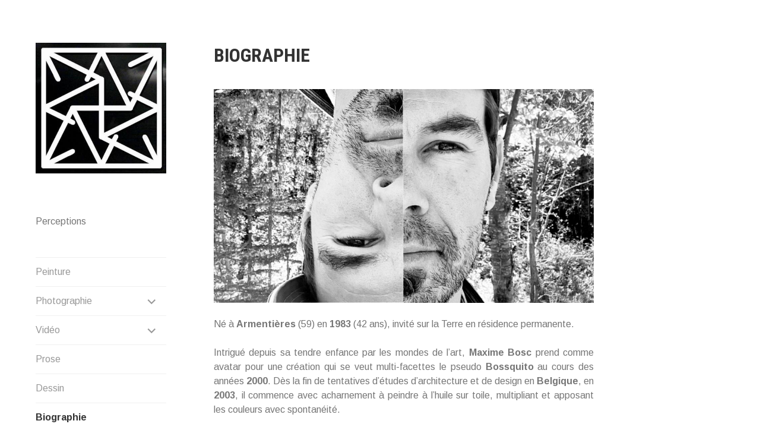

--- FILE ---
content_type: text/html; charset=UTF-8
request_url: https://bossquito.com/bio/
body_size: 7762
content:
<!DOCTYPE html>
<html lang="fr-FR">
<head>
<meta charset="UTF-8">
<meta name="viewport" content="width=device-width, initial-scale=1">
<link rel="profile" href="https://gmpg.org/xfn/11">
<link rel="pingback" href="https://bossquito.com/xmlrpc.php">

<title>Biographie &#8211; Bossquito</title>
    <style>
        #wpadminbar #wp-admin-bar-vtrts_free_top_button .ab-icon:before {
            content: "\f185";
            color: #1DAE22;
            top: 3px;
        }
    </style>
    <meta name='robots' content='max-image-preview:large' />
<link rel='dns-prefetch' href='//fonts.googleapis.com' />
<link rel="alternate" type="application/rss+xml" title="Bossquito &raquo; Flux" href="https://bossquito.com/feed/" />
<link rel="alternate" type="application/rss+xml" title="Bossquito &raquo; Flux des commentaires" href="https://bossquito.com/comments/feed/" />

<script>
var MP3jPLAYLISTS = [];
var MP3jPLAYERS = [];
</script>
<script type="text/javascript">
window._wpemojiSettings = {"baseUrl":"https:\/\/s.w.org\/images\/core\/emoji\/14.0.0\/72x72\/","ext":".png","svgUrl":"https:\/\/s.w.org\/images\/core\/emoji\/14.0.0\/svg\/","svgExt":".svg","source":{"concatemoji":"https:\/\/bossquito.com\/wp-includes\/js\/wp-emoji-release.min.js?ver=d3428a"}};
/*! This file is auto-generated */
!function(e,a,t){var n,r,o,i=a.createElement("canvas"),p=i.getContext&&i.getContext("2d");function s(e,t){var a=String.fromCharCode,e=(p.clearRect(0,0,i.width,i.height),p.fillText(a.apply(this,e),0,0),i.toDataURL());return p.clearRect(0,0,i.width,i.height),p.fillText(a.apply(this,t),0,0),e===i.toDataURL()}function c(e){var t=a.createElement("script");t.src=e,t.defer=t.type="text/javascript",a.getElementsByTagName("head")[0].appendChild(t)}for(o=Array("flag","emoji"),t.supports={everything:!0,everythingExceptFlag:!0},r=0;r<o.length;r++)t.supports[o[r]]=function(e){if(p&&p.fillText)switch(p.textBaseline="top",p.font="600 32px Arial",e){case"flag":return s([127987,65039,8205,9895,65039],[127987,65039,8203,9895,65039])?!1:!s([55356,56826,55356,56819],[55356,56826,8203,55356,56819])&&!s([55356,57332,56128,56423,56128,56418,56128,56421,56128,56430,56128,56423,56128,56447],[55356,57332,8203,56128,56423,8203,56128,56418,8203,56128,56421,8203,56128,56430,8203,56128,56423,8203,56128,56447]);case"emoji":return!s([129777,127995,8205,129778,127999],[129777,127995,8203,129778,127999])}return!1}(o[r]),t.supports.everything=t.supports.everything&&t.supports[o[r]],"flag"!==o[r]&&(t.supports.everythingExceptFlag=t.supports.everythingExceptFlag&&t.supports[o[r]]);t.supports.everythingExceptFlag=t.supports.everythingExceptFlag&&!t.supports.flag,t.DOMReady=!1,t.readyCallback=function(){t.DOMReady=!0},t.supports.everything||(n=function(){t.readyCallback()},a.addEventListener?(a.addEventListener("DOMContentLoaded",n,!1),e.addEventListener("load",n,!1)):(e.attachEvent("onload",n),a.attachEvent("onreadystatechange",function(){"complete"===a.readyState&&t.readyCallback()})),(e=t.source||{}).concatemoji?c(e.concatemoji):e.wpemoji&&e.twemoji&&(c(e.twemoji),c(e.wpemoji)))}(window,document,window._wpemojiSettings);
</script>
<style type="text/css">
img.wp-smiley,
img.emoji {
	display: inline !important;
	border: none !important;
	box-shadow: none !important;
	height: 1em !important;
	width: 1em !important;
	margin: 0 0.07em !important;
	vertical-align: -0.1em !important;
	background: none !important;
	padding: 0 !important;
}
</style>
	<link rel='stylesheet' id='wp-block-library-css' href='https://bossquito.com/wp-includes/css/dist/block-library/style.min.css?ver=d3428a' type='text/css' media='all' />
<link rel='stylesheet' id='classic-theme-styles-css' href='https://bossquito.com/wp-includes/css/classic-themes.min.css?ver=1' type='text/css' media='all' />
<style id='global-styles-inline-css' type='text/css'>
body{--wp--preset--color--black: #000000;--wp--preset--color--cyan-bluish-gray: #abb8c3;--wp--preset--color--white: #ffffff;--wp--preset--color--pale-pink: #f78da7;--wp--preset--color--vivid-red: #cf2e2e;--wp--preset--color--luminous-vivid-orange: #ff6900;--wp--preset--color--luminous-vivid-amber: #fcb900;--wp--preset--color--light-green-cyan: #7bdcb5;--wp--preset--color--vivid-green-cyan: #00d084;--wp--preset--color--pale-cyan-blue: #8ed1fc;--wp--preset--color--vivid-cyan-blue: #0693e3;--wp--preset--color--vivid-purple: #9b51e0;--wp--preset--gradient--vivid-cyan-blue-to-vivid-purple: linear-gradient(135deg,rgba(6,147,227,1) 0%,rgb(155,81,224) 100%);--wp--preset--gradient--light-green-cyan-to-vivid-green-cyan: linear-gradient(135deg,rgb(122,220,180) 0%,rgb(0,208,130) 100%);--wp--preset--gradient--luminous-vivid-amber-to-luminous-vivid-orange: linear-gradient(135deg,rgba(252,185,0,1) 0%,rgba(255,105,0,1) 100%);--wp--preset--gradient--luminous-vivid-orange-to-vivid-red: linear-gradient(135deg,rgba(255,105,0,1) 0%,rgb(207,46,46) 100%);--wp--preset--gradient--very-light-gray-to-cyan-bluish-gray: linear-gradient(135deg,rgb(238,238,238) 0%,rgb(169,184,195) 100%);--wp--preset--gradient--cool-to-warm-spectrum: linear-gradient(135deg,rgb(74,234,220) 0%,rgb(151,120,209) 20%,rgb(207,42,186) 40%,rgb(238,44,130) 60%,rgb(251,105,98) 80%,rgb(254,248,76) 100%);--wp--preset--gradient--blush-light-purple: linear-gradient(135deg,rgb(255,206,236) 0%,rgb(152,150,240) 100%);--wp--preset--gradient--blush-bordeaux: linear-gradient(135deg,rgb(254,205,165) 0%,rgb(254,45,45) 50%,rgb(107,0,62) 100%);--wp--preset--gradient--luminous-dusk: linear-gradient(135deg,rgb(255,203,112) 0%,rgb(199,81,192) 50%,rgb(65,88,208) 100%);--wp--preset--gradient--pale-ocean: linear-gradient(135deg,rgb(255,245,203) 0%,rgb(182,227,212) 50%,rgb(51,167,181) 100%);--wp--preset--gradient--electric-grass: linear-gradient(135deg,rgb(202,248,128) 0%,rgb(113,206,126) 100%);--wp--preset--gradient--midnight: linear-gradient(135deg,rgb(2,3,129) 0%,rgb(40,116,252) 100%);--wp--preset--duotone--dark-grayscale: url('#wp-duotone-dark-grayscale');--wp--preset--duotone--grayscale: url('#wp-duotone-grayscale');--wp--preset--duotone--purple-yellow: url('#wp-duotone-purple-yellow');--wp--preset--duotone--blue-red: url('#wp-duotone-blue-red');--wp--preset--duotone--midnight: url('#wp-duotone-midnight');--wp--preset--duotone--magenta-yellow: url('#wp-duotone-magenta-yellow');--wp--preset--duotone--purple-green: url('#wp-duotone-purple-green');--wp--preset--duotone--blue-orange: url('#wp-duotone-blue-orange');--wp--preset--font-size--small: 13px;--wp--preset--font-size--medium: 20px;--wp--preset--font-size--large: 36px;--wp--preset--font-size--x-large: 42px;--wp--preset--spacing--20: 0.44rem;--wp--preset--spacing--30: 0.67rem;--wp--preset--spacing--40: 1rem;--wp--preset--spacing--50: 1.5rem;--wp--preset--spacing--60: 2.25rem;--wp--preset--spacing--70: 3.38rem;--wp--preset--spacing--80: 5.06rem;}:where(.is-layout-flex){gap: 0.5em;}body .is-layout-flow > .alignleft{float: left;margin-inline-start: 0;margin-inline-end: 2em;}body .is-layout-flow > .alignright{float: right;margin-inline-start: 2em;margin-inline-end: 0;}body .is-layout-flow > .aligncenter{margin-left: auto !important;margin-right: auto !important;}body .is-layout-constrained > .alignleft{float: left;margin-inline-start: 0;margin-inline-end: 2em;}body .is-layout-constrained > .alignright{float: right;margin-inline-start: 2em;margin-inline-end: 0;}body .is-layout-constrained > .aligncenter{margin-left: auto !important;margin-right: auto !important;}body .is-layout-constrained > :where(:not(.alignleft):not(.alignright):not(.alignfull)){max-width: var(--wp--style--global--content-size);margin-left: auto !important;margin-right: auto !important;}body .is-layout-constrained > .alignwide{max-width: var(--wp--style--global--wide-size);}body .is-layout-flex{display: flex;}body .is-layout-flex{flex-wrap: wrap;align-items: center;}body .is-layout-flex > *{margin: 0;}:where(.wp-block-columns.is-layout-flex){gap: 2em;}.has-black-color{color: var(--wp--preset--color--black) !important;}.has-cyan-bluish-gray-color{color: var(--wp--preset--color--cyan-bluish-gray) !important;}.has-white-color{color: var(--wp--preset--color--white) !important;}.has-pale-pink-color{color: var(--wp--preset--color--pale-pink) !important;}.has-vivid-red-color{color: var(--wp--preset--color--vivid-red) !important;}.has-luminous-vivid-orange-color{color: var(--wp--preset--color--luminous-vivid-orange) !important;}.has-luminous-vivid-amber-color{color: var(--wp--preset--color--luminous-vivid-amber) !important;}.has-light-green-cyan-color{color: var(--wp--preset--color--light-green-cyan) !important;}.has-vivid-green-cyan-color{color: var(--wp--preset--color--vivid-green-cyan) !important;}.has-pale-cyan-blue-color{color: var(--wp--preset--color--pale-cyan-blue) !important;}.has-vivid-cyan-blue-color{color: var(--wp--preset--color--vivid-cyan-blue) !important;}.has-vivid-purple-color{color: var(--wp--preset--color--vivid-purple) !important;}.has-black-background-color{background-color: var(--wp--preset--color--black) !important;}.has-cyan-bluish-gray-background-color{background-color: var(--wp--preset--color--cyan-bluish-gray) !important;}.has-white-background-color{background-color: var(--wp--preset--color--white) !important;}.has-pale-pink-background-color{background-color: var(--wp--preset--color--pale-pink) !important;}.has-vivid-red-background-color{background-color: var(--wp--preset--color--vivid-red) !important;}.has-luminous-vivid-orange-background-color{background-color: var(--wp--preset--color--luminous-vivid-orange) !important;}.has-luminous-vivid-amber-background-color{background-color: var(--wp--preset--color--luminous-vivid-amber) !important;}.has-light-green-cyan-background-color{background-color: var(--wp--preset--color--light-green-cyan) !important;}.has-vivid-green-cyan-background-color{background-color: var(--wp--preset--color--vivid-green-cyan) !important;}.has-pale-cyan-blue-background-color{background-color: var(--wp--preset--color--pale-cyan-blue) !important;}.has-vivid-cyan-blue-background-color{background-color: var(--wp--preset--color--vivid-cyan-blue) !important;}.has-vivid-purple-background-color{background-color: var(--wp--preset--color--vivid-purple) !important;}.has-black-border-color{border-color: var(--wp--preset--color--black) !important;}.has-cyan-bluish-gray-border-color{border-color: var(--wp--preset--color--cyan-bluish-gray) !important;}.has-white-border-color{border-color: var(--wp--preset--color--white) !important;}.has-pale-pink-border-color{border-color: var(--wp--preset--color--pale-pink) !important;}.has-vivid-red-border-color{border-color: var(--wp--preset--color--vivid-red) !important;}.has-luminous-vivid-orange-border-color{border-color: var(--wp--preset--color--luminous-vivid-orange) !important;}.has-luminous-vivid-amber-border-color{border-color: var(--wp--preset--color--luminous-vivid-amber) !important;}.has-light-green-cyan-border-color{border-color: var(--wp--preset--color--light-green-cyan) !important;}.has-vivid-green-cyan-border-color{border-color: var(--wp--preset--color--vivid-green-cyan) !important;}.has-pale-cyan-blue-border-color{border-color: var(--wp--preset--color--pale-cyan-blue) !important;}.has-vivid-cyan-blue-border-color{border-color: var(--wp--preset--color--vivid-cyan-blue) !important;}.has-vivid-purple-border-color{border-color: var(--wp--preset--color--vivid-purple) !important;}.has-vivid-cyan-blue-to-vivid-purple-gradient-background{background: var(--wp--preset--gradient--vivid-cyan-blue-to-vivid-purple) !important;}.has-light-green-cyan-to-vivid-green-cyan-gradient-background{background: var(--wp--preset--gradient--light-green-cyan-to-vivid-green-cyan) !important;}.has-luminous-vivid-amber-to-luminous-vivid-orange-gradient-background{background: var(--wp--preset--gradient--luminous-vivid-amber-to-luminous-vivid-orange) !important;}.has-luminous-vivid-orange-to-vivid-red-gradient-background{background: var(--wp--preset--gradient--luminous-vivid-orange-to-vivid-red) !important;}.has-very-light-gray-to-cyan-bluish-gray-gradient-background{background: var(--wp--preset--gradient--very-light-gray-to-cyan-bluish-gray) !important;}.has-cool-to-warm-spectrum-gradient-background{background: var(--wp--preset--gradient--cool-to-warm-spectrum) !important;}.has-blush-light-purple-gradient-background{background: var(--wp--preset--gradient--blush-light-purple) !important;}.has-blush-bordeaux-gradient-background{background: var(--wp--preset--gradient--blush-bordeaux) !important;}.has-luminous-dusk-gradient-background{background: var(--wp--preset--gradient--luminous-dusk) !important;}.has-pale-ocean-gradient-background{background: var(--wp--preset--gradient--pale-ocean) !important;}.has-electric-grass-gradient-background{background: var(--wp--preset--gradient--electric-grass) !important;}.has-midnight-gradient-background{background: var(--wp--preset--gradient--midnight) !important;}.has-small-font-size{font-size: var(--wp--preset--font-size--small) !important;}.has-medium-font-size{font-size: var(--wp--preset--font-size--medium) !important;}.has-large-font-size{font-size: var(--wp--preset--font-size--large) !important;}.has-x-large-font-size{font-size: var(--wp--preset--font-size--x-large) !important;}
.wp-block-navigation a:where(:not(.wp-element-button)){color: inherit;}
:where(.wp-block-columns.is-layout-flex){gap: 2em;}
.wp-block-pullquote{font-size: 1.5em;line-height: 1.6;}
</style>
<link rel='stylesheet' id='blask-style-css' href='https://bossquito.com/wp-content/themes/blask/style.css?ver=d3428a' type='text/css' media='all' />
<link rel='stylesheet' id='blask-fonts-css' href='https://fonts.googleapis.com/css?family=Arimo%3A400%2C700%2C400italic%2C700italic%7CRoboto+Condensed%3A400%2C700%2C400italic%2C700italic&#038;subset=latin%2Clatin-ext' type='text/css' media='all' />
<link rel='stylesheet' id='genericons-css' href='https://bossquito.com/wp-content/themes/blask/fonts/genericons/genericons.css?ver=3.3.1' type='text/css' media='all' />
<link rel='stylesheet' id='mp3-jplayer-css' href='https://bossquito.com/wp-content/plugins/mp3-jplayer/css/dark.css?ver=2.7.3' type='text/css' media='all' />
<script type='text/javascript' id='ahc_front_js-js-extra'>
/* <![CDATA[ */
var ahc_ajax_front = {"ajax_url":"https:\/\/bossquito.com\/wp-admin\/admin-ajax.php","page_id":"120","page_title":"Biographie","post_type":"page"};
/* ]]> */
</script>
<script type='text/javascript' src='https://bossquito.com/wp-content/plugins/visitors-traffic-real-time-statistics/js/front.js?ver=d3428a' id='ahc_front_js-js'></script>
<script type='text/javascript' src='https://bossquito.com/wp-includes/js/jquery/jquery.min.js?ver=3.6.1' id='jquery-core-js'></script>
<script type='text/javascript' src='https://bossquito.com/wp-includes/js/jquery/jquery-migrate.min.js?ver=3.3.2' id='jquery-migrate-js'></script>
<link rel="https://api.w.org/" href="https://bossquito.com/wp-json/" /><link rel="alternate" type="application/json" href="https://bossquito.com/wp-json/wp/v2/pages/120" /><link rel="EditURI" type="application/rsd+xml" title="RSD" href="https://bossquito.com/xmlrpc.php?rsd" />
<link rel="wlwmanifest" type="application/wlwmanifest+xml" href="https://bossquito.com/wp-includes/wlwmanifest.xml" />

<link rel="canonical" href="https://bossquito.com/bio/" />
<link rel='shortlink' href='https://bossquito.com/?p=120' />
<link rel="alternate" type="application/json+oembed" href="https://bossquito.com/wp-json/oembed/1.0/embed?url=https%3A%2F%2Fbossquito.com%2Fbio%2F" />
<link rel="alternate" type="text/xml+oembed" href="https://bossquito.com/wp-json/oembed/1.0/embed?url=https%3A%2F%2Fbossquito.com%2Fbio%2F&#038;format=xml" />
<meta name="generator" content="Elementor 3.16.6; features: e_dom_optimization, e_optimized_assets_loading, additional_custom_breakpoints; settings: css_print_method-external, google_font-enabled, font_display-auto">
<link rel="icon" href="https://bossquito.com/wp-content/uploads/2016/10/cropped-Logo_1-32x32.jpg" sizes="32x32" />
<link rel="icon" href="https://bossquito.com/wp-content/uploads/2016/10/cropped-Logo_1-192x192.jpg" sizes="192x192" />
<link rel="apple-touch-icon" href="https://bossquito.com/wp-content/uploads/2016/10/cropped-Logo_1-180x180.jpg" />
<meta name="msapplication-TileImage" content="https://bossquito.com/wp-content/uploads/2016/10/cropped-Logo_1-270x270.jpg" />
		<style type="text/css" id="wp-custom-css">
			.site-info { display: none; }		</style>
		</head>

<body data-rsssl=1 class="page-template-default page page-id-120 elementor-default elementor-kit-3001">
<div id="page" class="hfeed site">
	<a class="skip-link screen-reader-text" href="#content">Aller au contenu</a>

		<header id="masthead" class="site-header" role="banner">
			
			<div class="site-branding">
				<h1 class="site-title"><a href="https://bossquito.com/" rel="home"><img src="https://bossquito.com/wp-content/uploads/2016/10/Logo_1-1.jpg" /></a></h1>
			</div><!-- .site-branding -->
			<p class="site-description">Perceptions</p>

			<nav id="site-navigation" class="main-navigation" role="navigation">
				<button class="menu-toggle" aria-controls="primary-menu" aria-expanded="false">Menu</button>
				<div class="menu-menu-principal-container"><ul id="primary-menu" class="menu"><li id="menu-item-94" class="menu-item menu-item-type-post_type menu-item-object-page menu-item-94"><a href="https://bossquito.com/peinture/">Peinture</a></li>
<li id="menu-item-93" class="menu-item menu-item-type-post_type menu-item-object-page menu-item-has-children menu-item-93"><a href="https://bossquito.com/photo/">Photographie</a>
<ul class="sub-menu">
	<li id="menu-item-106" class="menu-item menu-item-type-post_type menu-item-object-page menu-item-106"><a href="https://bossquito.com/photo/usa/">West USA ° 2013</a></li>
	<li id="menu-item-110" class="menu-item menu-item-type-post_type menu-item-object-page menu-item-110"><a href="https://bossquito.com/photo/human/">Human ° 2013-2015</a></li>
	<li id="menu-item-108" class="menu-item menu-item-type-post_type menu-item-object-page menu-item-108"><a href="https://bossquito.com/photo/sri-lanka/">Sri Lanka ° 2014</a></li>
	<li id="menu-item-1602" class="menu-item menu-item-type-post_type menu-item-object-page menu-item-1602"><a href="https://bossquito.com/photo/nepal/">Nepal ° 2017</a></li>
	<li id="menu-item-1417" class="menu-item menu-item-type-post_type menu-item-object-page menu-item-1417"><a href="https://bossquito.com/photo/soledad/">Soledad ° 2017</a></li>
	<li id="menu-item-2165" class="menu-item menu-item-type-post_type menu-item-object-page menu-item-2165"><a href="https://bossquito.com/photo/taiwan/">Taïwan ° 2017</a></li>
	<li id="menu-item-2197" class="menu-item menu-item-type-post_type menu-item-object-page menu-item-2197"><a href="https://bossquito.com/photo/saudade/">Saudade ° 2018</a></li>
	<li id="menu-item-109" class="menu-item menu-item-type-post_type menu-item-object-page menu-item-109"><a href="https://bossquito.com/photo/urbex/">Urbex ° 2014-2018</a></li>
	<li id="menu-item-2943" class="menu-item menu-item-type-post_type menu-item-object-page menu-item-2943"><a href="https://bossquito.com/peripherique-2019/">Periphérique °2019</a></li>
	<li id="menu-item-3351" class="menu-item menu-item-type-post_type menu-item-object-page menu-item-3351"><a href="https://bossquito.com/trieves/">Trièves ° 2020</a></li>
	<li id="menu-item-3576" class="menu-item menu-item-type-post_type menu-item-object-page menu-item-3576"><a href="https://bossquito.com/espana-2021/">España ° 2021</a></li>
	<li id="menu-item-1926" class="menu-item menu-item-type-post_type menu-item-object-page menu-item-1926"><a href="https://bossquito.com/photo/dinteles/">Dinteles ° 2018-2025</a></li>
	<li id="menu-item-107" class="menu-item menu-item-type-post_type menu-item-object-page menu-item-107"><a href="https://bossquito.com/photo/textures/">Texture ° 2013-2022</a></li>
</ul>
</li>
<li id="menu-item-117" class="menu-item menu-item-type-post_type menu-item-object-page menu-item-has-children menu-item-117"><a href="https://bossquito.com/video/">Vidéo</a>
<ul class="sub-menu">
	<li id="menu-item-458" class="menu-item menu-item-type-post_type menu-item-object-page menu-item-458"><a href="https://bossquito.com/video/sijosai/">Sijosai</a></li>
	<li id="menu-item-539" class="menu-item menu-item-type-post_type menu-item-object-page menu-item-539"><a href="https://bossquito.com/video/mekong/">Aux Frontieres du Mekong</a></li>
	<li id="menu-item-558" class="menu-item menu-item-type-post_type menu-item-object-page menu-item-558"><a href="https://bossquito.com/video/archive-vjing/">Archive Vjing</a></li>
</ul>
</li>
<li id="menu-item-2288" class="menu-item menu-item-type-post_type menu-item-object-page menu-item-2288"><a href="https://bossquito.com/prose/">Prose</a></li>
<li id="menu-item-1366" class="menu-item menu-item-type-post_type menu-item-object-page menu-item-1366"><a href="https://bossquito.com/dessin/">Dessin</a></li>
<li id="menu-item-123" class="menu-item menu-item-type-post_type menu-item-object-page current-menu-item page_item page-item-120 current_page_item menu-item-123"><a href="https://bossquito.com/bio/" aria-current="page">Biographie</a></li>
<li id="menu-item-86" class="menu-item menu-item-type-post_type menu-item-object-page menu-item-86"><a href="https://bossquito.com/contact/">Contact</a></li>
<li id="menu-item-3295" class="menu-item menu-item-type-post_type menu-item-object-page menu-item-3295"><a href="https://bossquito.com/liens/">Liens</a></li>
</ul></div>			</nav><!-- #site-navigation -->

					</header><!-- #masthead -->

	<div id="content" class="site-content">

	<div id="primary" class="content-area">
		<main id="main" class="site-main" role="main">

			
				
<article id="post-120" class="post-120 page type-page status-publish hentry">
	<header class="entry-header">
		<h1 class="entry-title">Biographie</h1>	</header><!-- .entry-header -->

	<div class="page-content">
		<p style="text-align: justify;"><img decoding="async" class="alignnone size-full wp-image-4050" src="https://bossquito.com/wp-content/uploads/2025/10/Untitled-1.jpg" alt="" width="1920" height="1080" srcset="https://bossquito.com/wp-content/uploads/2025/10/Untitled-1.jpg 1920w, https://bossquito.com/wp-content/uploads/2025/10/Untitled-1-300x169.jpg 300w, https://bossquito.com/wp-content/uploads/2025/10/Untitled-1-1024x576.jpg 1024w, https://bossquito.com/wp-content/uploads/2025/10/Untitled-1-768x432.jpg 768w, https://bossquito.com/wp-content/uploads/2025/10/Untitled-1-1536x864.jpg 1536w, https://bossquito.com/wp-content/uploads/2025/10/Untitled-1-880x495.jpg 880w, https://bossquito.com/wp-content/uploads/2025/10/Untitled-1-220x124.jpg 220w" sizes="(max-width: 1920px) 100vw, 1920px" /></p>
<p style="text-align: justify;">Né à <strong>Armentières</strong> (59) en <strong>1983 </strong>(42 ans), invité sur la Terre en résidence permanente.&nbsp;</p>
<p style="text-align: justify;">Intrigué depuis sa tendre enfance par les mondes de l&rsquo;art, <strong>Maxime Bosc</strong> prend comme avatar pour une&nbsp;création qui se veut multi-facettes le pseudo <strong>Bossquito</strong> au cours des années <strong>2000</strong>. Dès la fin de tentatives d&rsquo;études d&rsquo;architecture et de design en <strong>Belgique</strong>, en <strong>2003</strong>, il commence avec acharnement à peindre à l&rsquo;huile sur toile, multipliant et apposant les couleurs avec spontanéité.</p>
<p style="text-align: justify;">Par la suite, il se délocalise à <strong>Nantes</strong> en <strong>2006</strong> et sans délaisser les pigments, découvre l&rsquo;outil vidéo. Les prémices de cette familiarisation&nbsp;jouissive le poussent à mettre en image des morceaux&nbsp;qu&rsquo;il affectionne, dans un style qu&rsquo;il appelle <strong> »&nbsp;recyclage vjing&nbsp;« </strong>: une ré-utilisation d&rsquo;images d&rsquo;archives sur d&rsquo;autres sources sonores.</p>
<p style="text-align: justify;">Chemin faisant il anime avec son acolyte graphiste&nbsp;<strong>shift.</strong> une émission de radio intitulée <strong>Triangle</strong>, hébergée au sein&nbsp;de&nbsp;la radio locale nantaise <strong>Prun&rsquo;.</strong>&nbsp;Pendant près de 3 années, de <strong>2007</strong> à <strong>2010</strong>, il manie avec nonchalance le lyrisme dans la présentation&nbsp;des pépites&nbsp;electronica, idm, breakcore passées à l&rsquo;antenne.</p>
<p style="text-align: justify;">Cependant la vidéo reste un vecteur important de sa production, et de montage en découpage d&rsquo;images en mouvement il collabore avec des artistes tels que <strong>Khronos</strong>, <strong>Kelpe</strong>, <strong>Altaï</strong> ou <strong>Bloody L &amp; Atemi</strong> pour des sets live. De retour dans sa région natale, le <strong>Nord</strong> de la France, en <strong>2011</strong> il monte la formation&nbsp;<strong>Sijosai&nbsp;</strong>avec trois amis musiciens.&nbsp;Après une période de gestation, le groupe commence à&nbsp;tourner sur la métropole lilloise, en Belgique ou bien encore à Montréal et au Canada. Les quatre compères sont désormais en résidence permanente à <strong>La Malterie</strong>.</p>
<p style="text-align: justify;">Parallèlement à tout cela il approfondit, depuis <strong>2013</strong>, avec son fidèle <strong>Yashica T5</strong>, son amour pour la&nbsp;photographie argentique. Il s&rsquo;exerce notamment pendant ses voyages à l&rsquo;étranger afin de capter des&nbsp;esthétiques différentes. En bon explorateur urbain, il visite aussi&nbsp;les usines désaffectées du Nord de la France et de la Wallonie pour glaner&nbsp;des clichés graphiques où les lignes apparaissent à la fois brutes et multiples.</p>
<p style="text-align: justify;">Depuis l&rsquo;année <strong>2019</strong>, Bossquito prend un nouveau virage et se familiarise avec le milieu agricole en reprenant une formation de <strong>maraîchage biologique</strong>. Désormais il ajoute à son carcan une soif certaine de connaissances sur la sphère naturelle. Il part s&rsquo;installer en <strong>2020</strong> dans la campagne <strong>Iséroise</strong>, niché en lui-même dans la vallée du <strong>Trièves </strong>et continue son chemin créatif.</p>
<p></p><p style="text-align: justify;">Puisque la trajectoire est incertaine et les étapes nombreuses, Bossquito rejoint la <strong>Vendée</strong> en <strong>2025</strong> pour tracer de nouvelles lignes blanches continues voire, le cas échéant, discontinues&#8230;</p>
<hr>
<p style="text-align: justify;"><strong>Expositions personnelles</strong><em> (peinture &amp; photographie)</em></p>
<ul>
<li><strong>2021 &#8211; Bistrot de la Place</strong> &#8211; Clelles</li>
<li><strong>2021 &#8211; Rencontres Photographiques du Trièves</strong>&nbsp;&#8211; Gresse-En-Vercors</li>
<li style="text-align: justify;"><strong>2016</strong> &#8211;&nbsp;Café <strong>Citoyen</strong>, Lille</li>
<li style="text-align: justify;"><strong>2016</strong> &#8211;&nbsp;Café <strong>Chez Madelein</strong>e, Lille</li>
<li style="text-align: justify;"><strong>2015</strong>&nbsp;&#8211;&nbsp;Café <strong>Le Lokarria</strong>, Lille</li>
<li style="text-align: justify;"><strong>2013</strong>&nbsp;&#8211;&nbsp;Café <strong>Le Bel Ouvrage</strong>, Lille</li>
<li style="text-align: justify;"><strong>2011 </strong>&#8211;<strong>&nbsp;</strong>Café <strong>L&rsquo;Absurde</strong>, Lille</li>
<li style="text-align: justify;"><strong>2010 </strong>&#8211; Café <strong>Le Bouffay</strong>, Nantes</li>
<li style="text-align: justify;"><strong>2009 </strong>&#8211;<strong>&nbsp;</strong>Café <strong>Le Labo</strong>, Nantes</li>
<li style="text-align: justify;"><strong>2006</strong>&nbsp;&#8211; Café <strong>L&rsquo;Ascenseur</strong>, Lille</li>
<li style="text-align: justify;"><strong>2005</strong>&nbsp;&#8211; Café <strong>Le Tribal</strong>,&nbsp;Lille</li>
</ul>
<p><img decoding="async" loading="lazy" class="wp-image-2269 size-full" src="https://bossquito.com/wp-content/uploads/2018/05/Max.jpg" alt="" width="700" height="637" srcset="https://bossquito.com/wp-content/uploads/2018/05/Max.jpg 700w, https://bossquito.com/wp-content/uploads/2018/05/Max-300x273.jpg 300w, https://bossquito.com/wp-content/uploads/2018/05/Max-220x200.jpg 220w" sizes="(max-width: 700px) 100vw, 700px" /></p>
<p><img decoding="async" loading="lazy" class="wp-image-2268 size-full" src="https://bossquito.com/wp-content/uploads/2018/05/Bossquito-1.jpg" alt="" width="700" height="636" srcset="https://bossquito.com/wp-content/uploads/2018/05/Bossquito-1.jpg 700w, https://bossquito.com/wp-content/uploads/2018/05/Bossquito-1-300x273.jpg 300w, https://bossquito.com/wp-content/uploads/2018/05/Bossquito-1-220x200.jpg 220w" sizes="(max-width: 700px) 100vw, 700px" /></p>


<p></p>
	</div><!-- .entry-content -->

	<footer class="entry-footer">
			</footer><!-- .entry-footer -->
</article><!-- #post-## -->


				
			
		</main><!-- #main -->
	</div><!-- #primary -->


		<footer id="colophon" class="site-footer" role="contentinfo">
			<div class="site-info">
				<a href="http://wordpress.org/">Fièrement propulsé par WordPress</a>
				<span class="sep"> | </span>
				Thème : Blask par <a href="https://wordpress.com/themes/" rel="designer">Automattic</a>.			</div><!-- .site-info -->
		</footer><!-- #colophon -->

	</div><!-- #content -->
</div><!-- #page -->

<script type='text/javascript' id='blask-script-js-extra'>
/* <![CDATA[ */
var screenReaderText = {"expand":"<span class=\"screen-reader-text\">D\u00e9plier le menu enfant<\/span>","collapse":"<span class=\"screen-reader-text\">Replier le menu enfant<\/span>"};
/* ]]> */
</script>
<script type='text/javascript' src='https://bossquito.com/wp-content/themes/blask/js/blask.js?ver=20150625' id='blask-script-js'></script>
<script type='text/javascript' src='https://bossquito.com/wp-content/themes/blask/js/navigation.js?ver=20120206' id='blask-navigation-js'></script>
<script type='text/javascript' src='https://bossquito.com/wp-content/themes/blask/js/skip-link-focus-fix.js?ver=20130115' id='blask-skip-link-focus-fix-js'></script>

</body>
</html>
